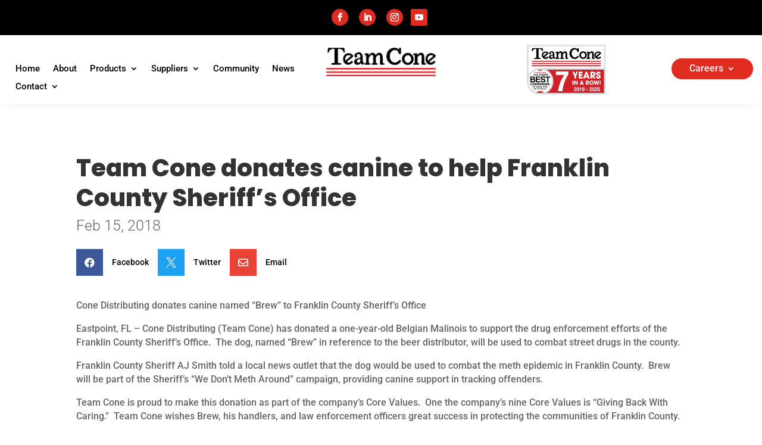

--- FILE ---
content_type: text/css
request_url: https://www.teamcone.net/wp-content/cache/min/1/wp-content/themes/Cone-Child-Theme/style.css?ver=1763584949
body_size: 826
content:
.product-image span.et_pb_image_wrap::After{background:url(/wp-content/uploads/2022/08/plus-icon-sm.png) no-repeat;content:'';position:absolute;top:0;left:0;right:0;bottom:0;background-size:auto;background-position-y:center;background-position-x:center;opacity:.5}.career-menu{background-color:#e02b20;padding:10px 30px 3px 30px!important;border-radius:25px;margin-top:0!important}#menu-careers .sub-menu{left:-100px;top:35px}#menu-careers .sub-menu a{text-align:right}@media screen and (min-width:981px){.career-mobile{display:none!important}}#et_mobile_nav_menu .mobile_nav.opened .mobile_menu_bar::before,.et_pb_module.et_pb_menu .et_mobile_nav_menu .mobile_nav.opened .mobile_menu_bar::before{content:'\4d'}ul.et_mobile_menu li.menu-item-has-children .mobile-toggle,ul.et_mobile_menu li.page_item_has_children .mobile-toggle,.et-db #et-boc .et-l ul.et_mobile_menu li.menu-item-has-children .mobile-toggle,.et-db #et-boc .et-l ul.et_mobile_menu li.page_item_has_children .mobile-toggle{width:44px;height:100%;padding:0px!important;max-height:44px;border:none;position:absolute;right:0;top:0;z-index:999;background-color:transparent}ul.et_mobile_menu>li.menu-item-has-children,ul.et_mobile_menu>li.page_item_has_children,ul.et_mobile_menu>li.menu-item-has-children .sub-menu li.menu-item-has-children,.et-db #et-boc .et-l ul.et_mobile_menu>li.menu-item-has-children,.et-db #et-boc .et-l ul.et_mobile_menu>li.page_item_has_children,.et-db #et-boc .et-l ul.et_mobile_menu>li.menu-item-has-children .sub-menu li.menu-item-has-children{position:relative}.et_mobile_menu .menu-item-has-children>a,.et-db #et-boc .et-l .et_mobile_menu .menu-item-has-children>a{background-color:transparent}ul.et_mobile_menu .menu-item-has-children .sub-menu,#main-header ul.et_mobile_menu .menu-item-has-children .sub-menu,.et-db #et-boc .et-l ul.et_mobile_menu .menu-item-has-children .sub-menu,.et-db #main-header ul.et_mobile_menu .menu-item-has-children .sub-menu{display:none!important;visibility:hidden!important}ul.et_mobile_menu .menu-item-has-children .sub-menu.visible,#main-header ul.et_mobile_menu .menu-item-has-children .sub-menu.visible,.et-db #et-boc .et-l ul.et_mobile_menu .menu-item-has-children .sub-menu.visible,.et-db #main-header ul.et_mobile_menu .menu-item-has-children .sub-menu.visible{display:block!important;visibility:visible!important}ul.et_mobile_menu li.menu-item-has-children .mobile-toggle,.et-db #et-boc .et-l ul.et_mobile_menu li.menu-item-has-children .mobile-toggle{text-align:center;opacity:1}ul.et_mobile_menu li.menu-item-has-children .mobile-toggle::after,.et-db #et-boc .et-l ul.et_mobile_menu li.menu-item-has-children .mobile-toggle::after{top:10px;position:relative;font-family:"ETModules";content:'\33';color:#fff;background:#e02b20;border-radius:50%;padding:3px}ul.et_mobile_menu li.menu-item-has-children.dt-open>.mobile-toggle::after,.et-db #et-boc .et-l ul.et_mobile_menu li.menu-item-has-children.dt-open>.mobile-toggle::after{content:'\32'}.et_pb_menu_0.et_pb_menu .et_mobile_menu:after{position:absolute;right:5%;margin-left:-20px;top:-14px;width:0;height:0;content:'';border-left:20px solid transparent;border-right:20px solid transparent;border-bottom:20px solid #fff}.mobile_menu_bar{position:relative;display:block;bottom:10px;line-height:0}.et_pb_menu_0.et_pb_menu .et_mobile_menu,.et_pb_menu_0.et_pb_menu .et_mobile_menu ul{background-color:#ffffff!important;border-radius:10px}@media screen and (max-width:980px){#logo-section{width:75%!important;position:absolute;z-index:15}#logo-section img{margin-top:-10px}}@media screen and (min-width:768px) and (max-width:980px){.et_pb_section_1_tb_header.et_pb_section{padding-bottom:35px!important}.et_mobile_menu{top:90px!important}}@media screen and (min-width:981px){#logo-section{width:20%}#main-nav-section{width:40%}#career-nav-section{width:40%}}@media screen and (min-width:981px) and (max-width:1440px){#number-row .percent-value,#number-row .percent-sign{font-size:60px}#featured-products{font-size:40px}}.gform_title{display:none}.contact-form{font-family:'Roboto',sans-serif}.contact-form input,.contact-form select{padding:10px 5px!important;border-radius:.25rem}.gform_body input,.gform_body select{padding:15px 5px;border-radius:.25rem}.contact-form .gform_button{background-color:#e02b20;color:#fff;border:1px solid #e02b20;padding:10px 50px!important;border-radius:50px!important}.contact-form .gform_button:hover{background-color:#fff;color:#e02b20}.gform_body textarea{border-radius:.25rem}.et_pb_blog_grid a.more-link{padding:5px 10px;border:solid 1px #e02b20;color:#e02b20;border-radius:50px;text-transform:capitalize;display:inline-block;margin-top:12px}.pagination a{color:#e02b20}@media screen and (max-width:556px){.hero-logo{width:75%}}